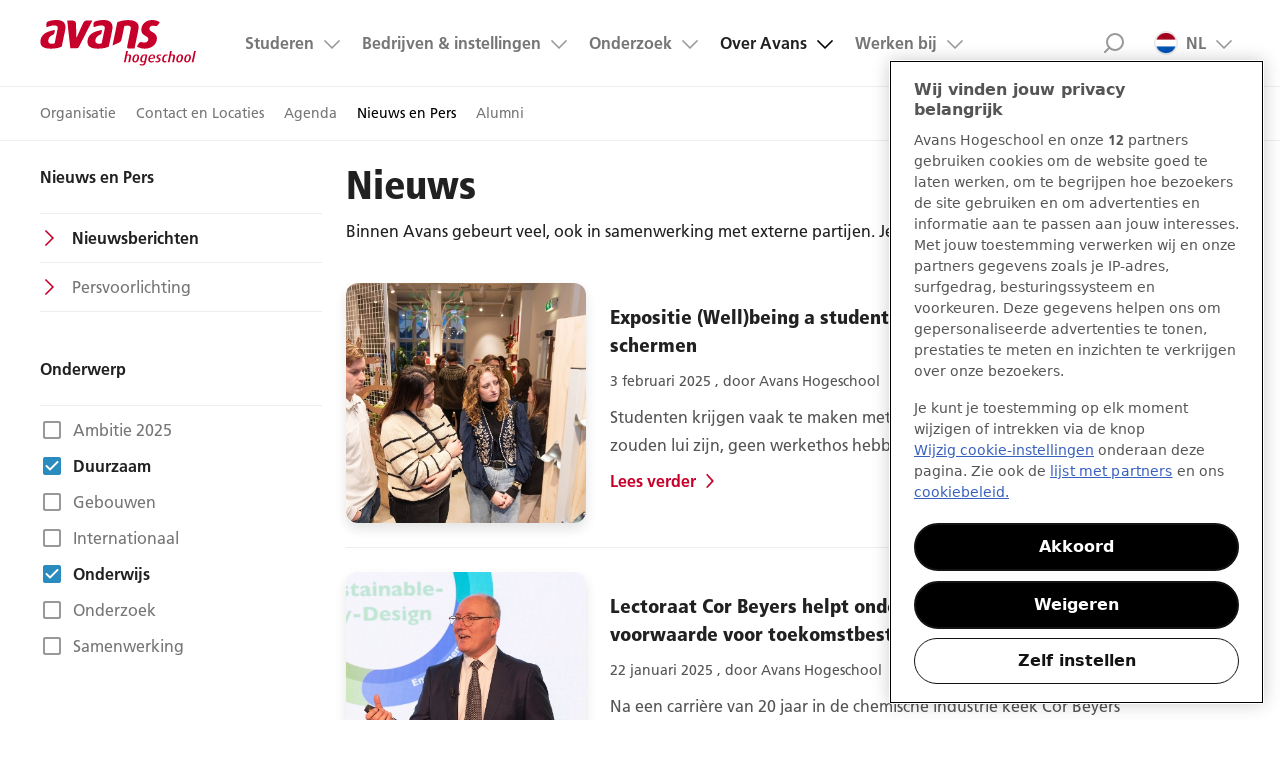

--- FILE ---
content_type: text/html;charset=UTF-8
request_url: https://www.avans.nl/over-avans/nieuws-en-pers/nieuwsberichten/TAG/ONDERWIJS/TAG/DUURZAAM?page=4
body_size: 12801
content:
<!DOCTYPE html>

<html class="" lang="nl">

<head>
    <!--- before gtm -->
    <!--- end before gtm -->
    <!-- Begin van toestemmingsmelding voor cookies voor avans.nl -->
    <script src="https://cdn.cookielaw.org/scripttemplates/otSDKStub.js" data-document-language="true" data-document-language="true" type="text/javascript" charset="UTF-8" data-domain-script="400cf7ef-1614-45f9-80df-6781763780d0" ></script>
    <script type="text/javascript">
        function OptanonWrapper() {}
    </script>
    <!-- Einde van toestemmingsmelding voor cookies voor avans.nl -->
<meta charset="utf-8">
<meta http-equiv="X-UA-Compatible" content="IE=edge">

<meta name="viewport" content="width=device-width, initial-scale=1">


<!-- Google Tag Manager -->
<script>
    window.dataLayer = window.dataLayer || [];

    (function (w, d, s, l, i) {
        w[l] = w[l] || [];
        w[l].push(
            {'gtm.start': new Date().getTime(), event: 'gtm.js'}
        );
        var f = d.getElementsByTagName(s)[0],
            j = d.createElement(s), dl = l != 'dataLayer' ? '&l=' + l : '';
        j.async = true;
        j.src =
            'https://www.googletagmanager.com/gtm.js?id=' + i + dl;
        f.parentNode.insertBefore(j, f);
    })
    (window, document, 'script', 'dataLayer', 'GTM-T5SL7CX');
</script>
<!-- End Google Tag Manager -->

<script src="/js/libs/jquery-3.7.1.min.js?v=5.3.0-181125-1101"></script>
<script src="/js/iframe-catcher.min.js?v=5.3.0-181125-1101"></script>
<script src="/js/popup-catcher.min.js?v=5.3.0-181125-1101"></script>

<!-- busy with fonts, might not work, so scripts placed up, so they continu working -->
<script>
    var addthis_config = {
        services_compact: 'twitter,facebook,linkedin'
    }
</script>

<script type="application/javascript">
    function share(url) {
        window.open(url + encodeURI(window.location));
    }

    function mailto() {
        document.location = "mailto:?subject=" + document.location;
    }
</script>

<script type="application/ld+json">
    {
        "@context": "http://schema.org", "@type": "WebSite",
        "url": "https://www.avans.nl", "potentialAction": {
        "@type": "SearchAction",
        "target": "https://www.avans.nl/zoeken?&q={search_term_string}",
        "query-input": "required name=search_term_string"
    }
    }

</script>

<script type="application/ld+json">
    { "@context" : "http://schema.org", "@type" : "Organization",
        "url" : "https://www.avans.nl", "brand" : "Avans",
        "logo" : "https://www.avans.nl/img/XL-Logo.svg", "address": {
        "@type": "PostalAddress", "postalCode": "4800 RA Breda", "addressCountry": "The Netherlands"
    },
        "contactPoint" : [
            { "@type" : "ContactPoint", "telephone" : "+31885257500", "email" : "info@avans.nl",
              "availableLanguage" : "NL", "contactType" : "customer service"
            } ] }

</script>

<link rel="preload" href='/fonts/FrutigerLTW05-45Light.woff2?v=5.3.0-181125-1101' as="font" crossorigin/>
<link rel="preload" href='/fonts/FrutigerLTW05-55Roman.woff2?v=5.3.0-181125-1101' as="font" crossorigin/>
<link rel="preload" href='/fonts/FrutigerLTW05-65Bold.woff2?v=5.3.0-181125-1101' as="font" crossorigin/>
<link rel="preload" href='/fonts/FrutigerLTW05-77BlackCond.woff2?v=5.3.0-181125-1101' as="font" crossorigin/>
<link rel="preload" href='/fonts/feather-icons.woff?v=5.3.0-181125-1101' as="font" crossorigin/>

<!-- <link rel="preload" href='/css/style.css?v=5.3.0-181125-1101' as="style"/> -->

<link rel="stylesheet" href="/css/style.css?v=5.3.0-181125-1101"/>

<!-- never cache patterns -->
<meta http-equiv="cache-control" content="max-age=0"/>
<meta http-equiv="cache-control" content="no-cache"/>
<meta http-equiv="expires" content="0"/>
<meta http-equiv="expires" content="Tue, 01 Jan 1980 1:00:00 GMT"/>
<meta http-equiv="pragma" content="no-cache"/>

<!-- <script src="/js/libs/modernizr.custom.js?v=5.3.0-181125-1101"></script> -->

<link rel="shortcut icon" href="/img/favicons/favicon.64.png">
<link rel="apple-touch-icon" href="/img/favicons/touch-icon.57.png">
<link rel="apple-touch-icon" sizes="72x72" href="/img/favicons/touch-icon.72.png">
<link rel="apple-touch-icon" sizes="114x114" href="/img/favicons/touch-icon.114.png">
<meta name="apple-mobile-web-app-capable" content="yes">
<title>Avans Hogeschool</title>
<meta prefix="og: http://ogp.me/ns#" property="og:title" content="Avans Hogeschool"/>
<meta name="keywords" content=""/>
<meta name="description" content=""/>
<meta prefix="og: http://ogp.me/ns#" property="og:description" content=""/>
<link rel="canonical" href="https://www.avans.nl/over-avans/nieuws-en-pers/nieuwsberichten"/>
<meta prefix="og: http://ogp.me/ns#" property="og:image" content="/binaries/_ht_1559917368831/content/gallery/nextweb/insta-16.jpg-bewerkte-lucht.jpg"/>
<meta prefix="og: http://ogp.me/ns#" property="twitter:image:src" content="/binaries/_ht_1559917368831/content/gallery/nextweb/insta-16.jpg-bewerkte-lucht.jpg"/>
<meta prefix="og: http://ogp.me/ns#" property="twitter:card" content="summary_large_image"/>
<meta prefix="og: http://ogp.me/ns#" name="twitter:domain" content="avans.nl"/>
</head>


<body>
<!-- Google Tag Manager (noscript) -->
<noscript>
    <iframe src="https://www.googletagmanager.com/ns.html?id=GTM-T5SL7CX"
            height="0" width="0" style="display:none;visibility:hidden">
    </iframe>
</noscript>
<!-- End Google Tag Manager (noscript) --><header class="page__header">
    <div class="top-bar layout-full-width-block">
        <!-- div to span the whole page -->
        <div class="top-bar__content">
            <a class="logo__img" href="/" style="background-image: url('/img/XL-Logo.svg')" alt="Avans hogeschool">Avans hogeschool</a>
            
            <div class="top-bar__container" id="search-id">
                <!-- div to contain the top nav and the logo -->
                <a class="skip-link nav-link" href="#nav-id">Menu</a>

                <a class="skip-link search-link" href="#search-id">Zoek</a>

                <nav class="nav" id="nav-id">
                    <a href="#skip-to-content" class="screen-reader-only">Ga naar content gedeelte</a>
                    <ul class="main-nav nav__list">
                        <li class="nav__item nav__item--top-level  nav__item--has-sub ">
                                    <a class="nav__link nav__link--top-level "
                                       href="/studeren">Studeren</a>
                                    <ul class="nav__sub nav__list">
      <li class="nav__item nav__item--sub">
                              <a class="nav__link nav__link--sub " href="/studeren/opleidingen">Opleidingen</a>
                           </li>
                        <li class="nav__item nav__item--sub">
                              <a class="nav__link nav__link--sub " href="/opleidingen/interessegebieden">Interessegebieden</a>
                           </li>
                        <li class="nav__item nav__item--sub">
                              <a class="nav__link nav__link--sub " href="/studeren/studiekeuze">Studiekeuze</a>
                           </li>
                        <li class="nav__item nav__item--sub">
                              <a class="nav__link nav__link--sub " href="/studeren/opleidingstypes">Opleidingstypes</a>
                           </li>
                        <li class="nav__item nav__item--sub">
                              <a class="nav__link nav__link--sub " href="/opleidingen/open-dagen">Open dagen</a>
                           </li>
                        <li class="nav__item nav__item--sub">
                              <a class="nav__link nav__link--sub " href="/studeren/praktische-zaken">Praktische zaken</a>
                           </li>
                        </ul>

</li>
                            <li class="nav__item nav__item--top-level  nav__item--has-sub ">
                                    <a class="nav__link nav__link--top-level "
                                       href="/bedrijven-en-instellingen">Bedrijven &amp; instellingen</a>
                                    <ul class="nav__sub nav__list">
      <li class="nav__item nav__item--sub">
                              <a class="nav__link nav__link--sub " href="/bedrijven-en-instellingen/stages-en-opdrachten">Stages en opdrachten</a>
                           </li>
                        <li class="nav__item nav__item--sub">
                              <a class="nav__link nav__link--sub " href="/bedrijven-en-instellingen/opdrachten-bedrijfsleven">Opdracht vanuit het bedrijfsleven</a>
                           </li>
                        <li class="nav__item nav__item--sub">
                              <a class="nav__link nav__link--sub " href="/bedrijven-en-instellingen/samenwerken-in-de-regio">Samenwerken in de regio</a>
                           </li>
                        <li class="nav__item nav__item--sub">
                              <a class="nav__link nav__link--sub " href="/bedrijven-en-instellingen/scholing-medewerkers">Scholing medewerkers</a>
                           </li>
                        </ul>

</li>
                            <li class="nav__item nav__item--top-level  nav__item--has-sub ">
                                    <a class="nav__link nav__link--top-level "
                                       href="/onderzoek">Onderzoek</a>
                                    <ul class="nav__sub nav__list">
      <li class="nav__item nav__item--sub">
                              <a class="nav__link nav__link--sub " href="/onderzoek/expertisecentra/brede-welvaart-en-nieuw-ondernemerschap">Brede Welvaart en Nieuw Ondernemerschap</a>
                           </li>
                        <li class="nav__item nav__item--sub">
                              <a class="nav__link nav__link--sub " href="/onderzoek/expertisecentra/mnext">Materialen en Energietransitie</a>
                           </li>
                        <li class="nav__item nav__item--sub">
                              <a class="nav__link nav__link--sub " href="/onderzoek/expertisecentra/perspectief-in-gezondheid">Perspectief in Gezondheid</a>
                           </li>
                        <li class="nav__item nav__item--sub">
                              <a class="nav__link nav__link--sub " href="/onderzoek/expertisecentra/veiligheid-en-veerkracht">Veiligheid en Veerkracht</a>
                           </li>
                        <li class="nav__item nav__item--sub">
                              <a class="nav__link nav__link--sub " href="/onderzoek/expertisecentra/art-design-and-technology">Art, Design and Technology</a>
                           </li>
                        <li class="nav__item nav__item--sub">
                              <a class="nav__link nav__link--sub " href="/onderzoek/expertisecentra/future-proof-education">Future-Proof Education</a>
                           </li>
                        <li class="nav__item nav__item--sub">
                              <a class="nav__link nav__link--sub " href="/onderzoek/projecten">Projecten</a>
                           </li>
                        </ul>

</li>
                            <li class="nav__item nav__item--top-level  nav__item--has-sub nav__sub--opened">
                                    <a class="nav__link nav__link--top-level nav__link--active"
                                       href="/over-avans">Over Avans</a>
                                    <ul class="nav__sub nav__list">
      <li class="nav__item nav__item--sub">
                              <a class="nav__link nav__link--sub " href="/over-avans/organisatie">Organisatie</a>
                           </li>
                        <li class="nav__item nav__item--sub">
                              <a class="nav__link nav__link--sub " href="/over-avans/contact-en-locaties">Contact en Locaties</a>
                           </li>
                        <li class="nav__item nav__item--sub">
                              <a class="nav__link nav__link--sub " href="/over-avans/agenda">Agenda</a>
                           </li>
                        <li class="nav__item nav__item--sub">
                              <a class="nav__link nav__link--sub nav__link--active" href="/over-avans/nieuws-en-pers/nieuwsberichten">Nieuws en Pers</a>
                           </li>
                        <li class="nav__item nav__item--sub">
                              <a class="nav__link nav__link--sub " href="/over-avans/alumni">Alumni</a>
                           </li>
                        </ul>

</li>
                            <li class="nav__item nav__item--top-level  nav__item--has-sub ">
                                    <a class="nav__link nav__link--top-level "
                                       href="/werken-bij-avans">Werken bij</a>
                                    <ul class="nav__sub nav__list">
      <li class="nav__item nav__item--sub">
                              <a class="nav__link nav__link--sub " href="/werken-bij-avans/vacatures">Alle vacatures</a>
                           </li>
                        <li class="nav__item nav__item--sub">
                              <a class="nav__link nav__link--sub " href="/werken-bij-avans/vakgebieden">Vakgebieden</a>
                           </li>
                        <li class="nav__item nav__item--sub">
                              <a class="nav__link nav__link--sub " href="/werken-bij-avans/verhalen-medewerkers">Onze verhalen</a>
                           </li>
                        <li class="nav__item nav__item--sub">
                              <a class="nav__link nav__link--sub " href="/werken-bij-avans/ontdek-avans">Ontdek Avans</a>
                           </li>
                        <li class="nav__item nav__item--sub">
                              <a class="nav__link nav__link--sub " href="/werken-bij-avans/kandidatenportaal">Kandidatenportaal</a>
                           </li>
                        </ul>

</li>
                            <li class="nav__item nav__item--top-level  nav__item--has-sub nav__item--taalswitch">
                                    <a class="nav__link nav__link--top-level "
                                       href="#">NL<img class="nav__item-flag" src="/img/flag-nl.png" width="16" height="12" alt="NL vlag"/>
                                        </a>
                                    <ul class="nav__sub nav__list">
      <li class="nav__item nav__item--sub">
                              <a class="nav__link nav__link--sub " href="https://www.avans.nl/international">International<img class="nav__item-flag" src="/img/flag-international.png" width="16" height="12" alt=""/>
                                 </a>
                           </li>
                        </ul>

</li>
                            </ul>
                    <a href="#" class="skip-link close-icon">Sluit menu</a>
                    <!-- / util nav -->
                    <div class="links__list-block" data-widget-type="discover-us-widget" data-widget-title="Direct naar" data-widget-has-image="false">
    <h4 class="links__header">Direct naar</h4>
    <div class="discover__items">
        </div>
</div></nav>
                <form class="top-search" class="inline-search" action="/zoeken" method="POST" autocomplete="off">
                    <div class="top-search__container">
                        <label for="txtSearch"
                               class="visuallyhidden">Zoeken</label>
                        <input id="txtSearch" name="q" class="input input--search top-search__input" type="search"
                               placeholder="Zoeken..."
                               required="required"/>
                        <button type="submit" class="top-search__button">Search</button>
                        <a href="#" class="skip-link close-icon">Close search</a>
                    </div>
                    <div class="inline-search-result"></div>
                </form>
                <!-- / of top nav -->
            </div>
            <!-- /  of logo -->
        </div>
        <!-- / nav/logo div -->
    </div>
    <!-- / contain div -->
</header>

<div class="layout-full-width-block submenu">
    <div class="layout-full-width-block__content">
        <ul class="submenu__list">

            <li class="submenu__item">
                                    <a href="/over-avans/organisatie" 
                                       class="submenu__link ">Organisatie</a>
                                </li>
                            <li class="submenu__item">
                                    <a href="/over-avans/contact-en-locaties" 
                                       class="submenu__link ">Contact en Locaties</a>
                                </li>
                            <li class="submenu__item">
                                    <a href="/over-avans/agenda" 
                                       class="submenu__link ">Agenda</a>
                                </li>
                            <li class="submenu__item">
                                    <a href="/over-avans/nieuws-en-pers/nieuwsberichten" 
                                       class="submenu__link submenu__link--active">Nieuws en Pers</a>
                                </li>
                            <li class="submenu__item">
                                    <a href="/over-avans/alumni" 
                                       class="submenu__link ">Alumni</a>
                                </li>
                            </ul>
    </div>
</div>
<div id="skip-to-content">
    <!-- Main -->
<main class="layout-full-width-block main-content layout-full-width-block--simple-content-page">
    <div class="layout-full-width-block__content content-page-simple">
        <!-- Skip the first level -->
        <!-- Skip the first level -->
        <!-- Skip the first level -->
        <!-- Skip the first level -->
        <!-- Skip the second level -->
                <!-- Skip the second level -->
                <!-- Skip the second level -->
                <!-- Skip the second level -->
                <nav id="page-menu" class="page-menu content-page__menu">
                        <!-- currentpageName fallback -->
                        <a href="#page-menu" class="skip-link nav-link">Nieuwsberichten</a>

                        <div class="page-menu__container">
                            <ul class="page-menu__list">
                                <li class="parent-item">
                                    <h5 class="skip-link nav-link">
                                        <a href="/over-avans/nieuws-en-pers/nieuwsberichten">Nieuws en Pers</a>
                                    </h5>
                                </li>

                                <!-- Fix labels -->
                                    <!-- Visibility -->
                                    <!-- Determine link -->
                                        <!-- UL style fix -->
                                        <li class="page-menu__item">
                                                    <a class="page-menu__link page-menu__link--active"
                                                       href="/over-avans/nieuws-en-pers/nieuwsberichten">Nieuwsberichten</a>
                                                </li>
                                            <!-- Fix labels -->
                                    <!-- Visibility -->
                                    <!-- Determine link -->
                                        <!-- UL style fix -->
                                        <li class="page-menu__item">
                                                    <a class="page-menu__link"
                                                       href="/over-avans/nieuws-en-pers/contact-persvoorlichter">Persvoorlichting</a>
                                                </li>
                                            </ul>
                            <a href="#" class="skip-link close-icon">Verberg het menu</a>
                        </div>
                    </nav>

                <!-- Skip the second level -->
                <!-- Skip the first level -->
        <!-- Skip the first level -->
        <!-- Skip the first level -->
        <div class="page-menu content-page__menu_facnav">
    <ul class="page-menu__list" style="width: 100%;">
                    <li class="parent-item">
                        <h5 class="skip-link nav-link">Onderwerp</h5>
                    </li>
                    <ul class="nav nav-tree checkboxed accordion">
    <li>
                                        <a href="/over-avans/nieuws-en-pers/nieuwsberichten/TAG/ONDERWIJS/TAG/DUURZAAM/TAG/AMBITIE_2025?page=4">Ambitie 2025</a>
                                    </li>
                                <li>
                            <a class="active delete" href="/over-avans/nieuws-en-pers/nieuwsberichten/TAG/ONDERWIJS?page=4">Duurzaam</a>
                        </li>
                    <li>
                                        <a href="/over-avans/nieuws-en-pers/nieuwsberichten/TAG/ONDERWIJS/TAG/DUURZAAM/TAG/GEBOUWEN?page=4">Gebouwen</a>
                                    </li>
                                <li>
                                        <a href="/over-avans/nieuws-en-pers/nieuwsberichten/TAG/ONDERWIJS/TAG/DUURZAAM/TAG/INTERNATIONAAL?page=4">Internationaal</a>
                                    </li>
                                <li>
                            <a class="active delete" href="/over-avans/nieuws-en-pers/nieuwsberichten/TAG/DUURZAAM?page=4">Onderwijs</a>
                        </li>
                    <li>
                                        <a href="/over-avans/nieuws-en-pers/nieuwsberichten/TAG/ONDERWIJS/TAG/DUURZAAM/TAG/ONDERZOEK?page=4">Onderzoek</a>
                                    </li>
                                <li>
                                        <a href="/over-avans/nieuws-en-pers/nieuwsberichten/TAG/ONDERWIJS/TAG/DUURZAAM/TAG/SAMENWERKING?page=4">Samenwerking</a>
                                    </li>
                                </ul>
</ul>

            </div>

<article class="main-content simple-content-page__content hasSticky--noHeader">
        <!-- Bean may not have property title -->
            <!-- [AB] Lijst artikelen 2CP -->
        <?xml version="1.0" encoding="UTF-8" ?>
<div class="introduction">
    
<section class="vacancy--content" 
            data-widget-type="title-text-widget" 
            data-widget-title="Nieuws" 
            data-widget-has-image="false">
                <div class="container padded flex-y">
                    <h1>Nieuws</h1>
                    <p>Binnen Avans gebeurt veel, ook in samenwerking met externe partijen. Je vindt hier alles over&nbsp;in ons&nbsp;nieuwsoverzicht.</p></div>
            </section>
        </div>
<section class="resultpage__content">
    <ul class="result__list result__list--news">
        <li class="result-block">
    <div class="result-block__link">
        <div class="result-block__image-container">
                <div class="result-block__image-hover-overlay">
                    <img alt="Expositie (Well)being a student: studententijd achter de schermen" class="result-block__image mobile-only lazy" data-src="/binaries/_ht_1738581371384/ultrawideXL1/content/gallery/nextweb/nieuws/2025/02/wellbeingastudent-03.jpg"/>
                            <img alt="Expositie (Well)being a student: studententijd achter de schermen" class="result-block__image desktop-only lazy" data-src="/binaries/_ht_1738581371384/squareS1/content/gallery/nextweb/nieuws/2025/02/wellbeingastudent-03.jpg"/>
                        </div>
            </div>
        <div class="result-block__content-container">
            <div><h4 class="result-block__header">Expositie (Well)being a student: studententijd achter de schermen</h4>
                <p class="result-block__date-author">
                        <time datetime="2025-02-03T08:21+0100" class="updated">3 februari 2025</time>
                        <span>, door&nbsp;Avans Hogeschool</span></p>
                <div class="result-block__content">
                    <p>Studenten krijgen vaak te maken met hardnekkige vooroordelen. Ze zouden lui zijn, geen werkethos hebben en alleen maar op hun telefoon kijken. Ook leeft het idee dat hun leven draait om feesten en zorgeloosheid. Maar de werkelijkheid is anders.</p>
                        </div>
                <a data-widget-int-elmt="text-link" href="/over-avans/nieuws-en-pers/nieuwsberichten/detail/2025/02/expositie-wellbeing-a-student-studententijd-achter-de-schermen"  class="result-block__link-more">Lees verder</a>
                    </div>
            </div>
        </div>
</li>
<li class="result-block">
    <div class="result-block__link">
        <div class="result-block__image-container">
                <div class="result-block__image-hover-overlay">
                    <img alt="Lectoraat Cor Beyers helpt ondernemers: &#039;Innovatie voorwaarde voor toekomstbestendigheid&#039;" class="result-block__image mobile-only lazy" data-src="/binaries/_ht_1737565156916/ultrawideXL1/content/gallery/nextweb/onderzoek-nieuw/brede-welvaart-en-nieuw-ondernemerschap/cor-beyers.jpg"/>
                            <img alt="Lectoraat Cor Beyers helpt ondernemers: &#039;Innovatie voorwaarde voor toekomstbestendigheid&#039;" class="result-block__image desktop-only lazy" data-src="/binaries/_ht_1737564908241/squareS1/content/gallery/nextweb/onderzoek-nieuw/brede-welvaart-en-nieuw-ondernemerschap/cor-beyers.jpg"/>
                        </div>
            </div>
        <div class="result-block__content-container">
            <div><h4 class="result-block__header">Lectoraat Cor Beyers helpt ondernemers: &#039;Innovatie voorwaarde voor toekomstbestendigheid&#039;</h4>
                <p class="result-block__date-author">
                        <time datetime="2025-01-22T10:15+0100" class="updated">22 januari 2025</time>
                        <span>, door&nbsp;Avans Hogeschool</span></p>
                <div class="result-block__content">
                    <p>Na een carrière van 20 jaar in de chemische industrie keek Cor Beyers kritisch in de spiegel: blijf ik in mijn commerciële bubbel of ga ik mijn ervaring inzetten voor een betere wereld?</p>
                        </div>
                <a data-widget-int-elmt="text-link" href="/over-avans/nieuws-en-pers/nieuwsberichten/detail/2025/01/lectoraat-cor-beyers-helpt-ondernemers"  class="result-block__link-more">Lees verder</a>
                    </div>
            </div>
        </div>
</li>
<li class="result-block">
    <div class="result-block__link">
        <div class="result-block__image-container">
                <div class="result-block__image-hover-overlay">
                    <img alt="Avans onderzoekt: hoe krijg je de Grote Kerk van het gas af?" class="result-block__image mobile-only lazy" data-src="/binaries/_ht_1732012381114/ultrawideXL1/content/gallery/nextweb/nieuws/2024/11/mnext-grotekerk.jpg"/>
                            <img alt="Avans onderzoekt: hoe krijg je de Grote Kerk van het gas af?" class="result-block__image desktop-only lazy" data-src="/binaries/_ht_1731873730150/squareS1/content/gallery/nextweb/nieuws/2024/11/mnext-grotekerk.jpg"/>
                        </div>
            </div>
        <div class="result-block__content-container">
            <div><h4 class="result-block__header">Avans onderzoekt: hoe krijg je de Grote Kerk van het gas af?</h4>
                <p class="result-block__date-author">
                        <time datetime="2024-11-19T11:30+0100" class="updated">19 november 2024</time>
                        <span>, door&nbsp;Avans Hogeschool</span></p>
                <div class="result-block__content">
                    <p>Hét icoon van Breda is adembenemend mooi en vormt het hart van de stad. Maar energiezuinig? Dat is de Grote Kerk niet bepaald. Daar komt verandering in als het aan onderzoekers, docenten en studenten van Avans Hogeschool ligt. Een mooie uitdaging: “Je moet denken: wat kan er wél?”</p>
                        </div>
                <a data-widget-int-elmt="text-link" href="/over-avans/nieuws-en-pers/nieuwsberichten/detail/2024/11/avans-onderzoekt-hoe-krijg-je-de-grote-kerk-van-het-gas-af"  class="result-block__link-more">Lees verder</a>
                    </div>
            </div>
        </div>
</li>
<li class="result-block">
    <div class="result-block__link">
        <div class="result-block__image-container">
                <div class="result-block__image-hover-overlay">
                    <img alt="Lector Ingrid Janssen: ‘Geef kwetsbare mensen prioriteit bij verduurzaming’" class="result-block__image mobile-only lazy" data-src="/binaries/_ht_1731668765375/ultrawideXL1/content/gallery/nextweb/nieuws/2024/11/lr_lectorale-rede-ingrid-janssen-3.jpg"/>
                            <img alt="Lector Ingrid Janssen: ‘Geef kwetsbare mensen prioriteit bij verduurzaming’" class="result-block__image desktop-only lazy" data-src="/binaries/_ht_1731669469047/squareS1/content/gallery/nextweb/nieuws/2024/11/lr_lectorale-rede-ingrid-janssen-3.jpg"/>
                        </div>
            </div>
        <div class="result-block__content-container">
            <div><h4 class="result-block__header">Lector Ingrid Janssen: ‘Geef kwetsbare mensen prioriteit bij verduurzaming’</h4>
                <p class="result-block__date-author">
                        <time datetime="2024-11-14T11:53+0100" class="updated">14 november 2024</time>
                        <span>, door&nbsp;Avans Hogeschool</span></p>
                <div class="result-block__content">
                    <p>Hoe bouwen we aan een duurzame leefomgeving voor iedereen? En dus niet alleen voor de ‘happy few’ die het kunnen betalen of de ‘believers’ die erin geloven? Het is de centrale vraag in de lectorale rede van Ingrid Janssen, lector Duurzaam Gebouwde Omgeving bij Avans.</p>
                        </div>
                <a data-widget-int-elmt="text-link" href="/over-avans/nieuws-en-pers/nieuwsberichten/detail/2024/11/lector-ingrid-janssen-geef-kwetsbare-mensen-prioriteit-bij-verduurzaming"  class="result-block__link-more">Lees verder</a>
                    </div>
            </div>
        </div>
</li>
<li class="result-block">
    <div class="result-block__link">
        <div class="result-block__image-container">
                <div class="result-block__image-hover-overlay">
                    <img alt="Avans en Fontys bundelen krachten voor duurzame toekomst" class="result-block__image mobile-only lazy" data-src="/binaries/_ht_1731493014647/ultrawideXL1/content/gallery/nextweb/nieuws/2024/11/master-sustainability-transitions.jpg"/>
                            <img alt="Avans en Fontys bundelen krachten voor duurzame toekomst" class="result-block__image desktop-only lazy" data-src="/binaries/_ht_1731493014647/squareS1/content/gallery/nextweb/nieuws/2024/11/master-sustainability-transitions.jpg"/>
                        </div>
            </div>
        <div class="result-block__content-container">
            <div><h4 class="result-block__header">Avans en Fontys bundelen krachten voor duurzame toekomst</h4>
                <p class="result-block__date-author">
                        <time datetime="2024-11-13T11:08+0100" class="updated">13 november 2024</time>
                        <span>, door&nbsp;Avans Hogeschool</span></p>
                <div class="result-block__content">
                    <p>Avans Hogeschool en Fontys Hogeschool hebben het voornemen om in 2026 samen de hbo-master Sustainability Transitions te lanceren. Deze nieuwe opleiding wordt ontwikkeld vanuit een landelijk samenwerkingsverband van hogescholen. Recent heeft het ministerie van Onderwijs, Cultuur en Wetenschap (OCW) ingestemd met de bekostiging van de nieuwe master.</p>
                        </div>
                <a data-widget-int-elmt="text-link" href="/over-avans/nieuws-en-pers/nieuwsberichten/detail/2024/11/nieuwe-hbo-master-sustainability-transitions"  class="result-block__link-more">Lees verder</a>
                    </div>
            </div>
        </div>
</li></ul>
</section>

<footer class="resultpage__footer">
        <h5>
            16 - 20 &nbspvan&nbsp45 berichten</h5>
        <div class="pagination">

                <a href="/over-avans/nieuws-en-pers/nieuwsberichten/TAG/ONDERWIJS/TAG/DUURZAAM?page=3" class="pagination__link pagination__link--previous">
                        Vorige
                    </a>
                <ol class="pagination__list">
                    <li class="pagination__item">
                            <a href="/over-avans/nieuws-en-pers/nieuwsberichten/TAG/ONDERWIJS/TAG/DUURZAAM?page=2"
                               class="pagination__link  ">
                                    2</a></li>
                    <li class="pagination__item">
                            <a href="/over-avans/nieuws-en-pers/nieuwsberichten/TAG/ONDERWIJS/TAG/DUURZAAM?page=3"
                               class="pagination__link  ">
                                    3</a></li>
                    <li class="pagination__item">
                            <a href="/over-avans/nieuws-en-pers/nieuwsberichten/TAG/ONDERWIJS/TAG/DUURZAAM?page=4"
                               class="pagination__link  pagination__link--active">
                                    4</a></li>
                    <li class="pagination__item">
                            <a href="/over-avans/nieuws-en-pers/nieuwsberichten/TAG/ONDERWIJS/TAG/DUURZAAM?page=5"
                               class="pagination__link  ">
                                    5</a></li>
                    <li class="pagination__item">
                            <a href="/over-avans/nieuws-en-pers/nieuwsberichten/TAG/ONDERWIJS/TAG/DUURZAAM?page=6"
                               class="pagination__link  ">
                                    6</a></li>
                    </ol>
                <a href="/over-avans/nieuws-en-pers/nieuwsberichten/TAG/ONDERWIJS/TAG/DUURZAAM?page=5" class="pagination__link pagination__link--next">
                        Volgende
                    </a>
                </div>
        </footer>
</article>
    </div>
</main></div>

<footer class="page-footer ">
    <div class="layout-full-width-block__content page-footer__content">
        <div class="footer-links">
            <div class="links__list-block" data-widget-type="discover-us-widget" data-widget-title="Direct naar" data-widget-has-image="false">
    <h4 class="links__header">Direct naar</h4>
    <div class="discover__items">
        
    <div>
                <span>
                

        <nav id="page-menu" >
            <ul>
                            <li ><a href="/studeren/opleidingen">Opleidingen</a></li>
                            <li ><a href="/opleidingen/open-dagen">Open dagen</a></li>
                            <li ><a href="/werken-bij-avans/vacatures">Vacatures</a></li>
                            <li ><a href="https://avans.sharepoint.com/">Avans Intranet</a></li>
                            <li ><a href="/over-avans/contact-en-locaties">Contact</a></li>
            </ul>
        </nav>

                </span>
    </div>
</div>
</div><script type="application/javascript">
    function share(url) {
        window.open(url + encodeURIComponent(window.location));
    }

    function mailto() {
        document.location = "mailto:?subject=" + encodeURIComponent(document.location);
    }
</script>

<div class="links__list-block"
     data-widget-type="share-us-widget"
     data-widget-title="Deel deze pagina"
     data-widget-has-image="false">
    <h4 class="links__header">Deel deze pagina</h4>
    <ul class="links__list links__list--share">
        <li class="footer-link__item footer-link__item--icon footer-link__item--follow footer-link__item--share footer-link__item--twitter">
            <a data-widget-int-elmt="social-icon-link"
               href="https://twitter.com/intent/tweet?url=https://www.avans.nl/over-avans/nieuws-en-pers/nieuwsberichten/TAG/ONDERWIJS/TAG/DUURZAAM"
               target="_blank" rel="noreferrer"
               class="footer-link__link footer-link__link--icon footer-link__link--twitter"
               title="Deel op Twitter">
                <svg width="300" height="300" viewBox="0 0 300 300" version="1.1" xmlns="http://www.w3.org/2000/svg">
    <path fill="currentColor" d="M178.57 127.15 290.27 0h-26.46l-97.03 110.38L89.34 0H0l117.13 166.93L0 300.25h26.46l102.4-116.59 81.8 116.59h89.34M36.01 19.54H76.66l187.13 262.13h-40.66"/>
</svg><span class="visually-hidden">Deel op Twitter</span>
            </a>
        </li>
        <li class="footer-link__item footer-link__item--icon footer-link__item--follow footer-link__item--share footer-link__item--facebook">
            <a data-widget-int-elmt="social-icon-link"
               href="https://www.facebook.com/sharer/sharer.php?u=https://www.avans.nl/over-avans/nieuws-en-pers/nieuwsberichten/TAG/ONDERWIJS/TAG/DUURZAAM"
               target="_blank" rel="noreferrer"
               class="footer-link__link footer-link__link--icon footer-link__link--facebook"
               title="Deel op Facebook">
                <svg width="40px" height="40px" viewBox="0 0 40 40" version="1.1" xmlns="http://www.w3.org/2000/svg" xmlns:xlink="http://www.w3.org/1999/xlink">
    <g id="Symbols" stroke="none" stroke-width="1" fill="none" fill-rule="evenodd">
        <g id="Footer-XL" transform="translate(-1170.000000, -68.000000)">
            <g id="Icon-SocialChannel-Facebook" transform="translate(1170.000000, 68.000000)">
                <path fill="currentColor" d="M25.3846164,10.1442296 L25.3846164,13.3173056 L23.4975966,13.3173056 C22.8084897,13.3173056 22.3437516,13.4615352 22.1033662,13.7499998 C21.8629808,14.0384618 21.7427881,14.4711506 21.7427881,15.0480772 L21.7427881,17.319712 L25.2644237,17.319712 L24.795674,20.8774029 L21.7427881,20.8774029 L21.7427881,30 L18.0649044,30 L18.0649044,20.8774029 L15,20.8774029 L15,17.319712 L18.0649044,17.319712 L18.0649044,14.6995176 C18.0649044,13.209126 18.481566,12.0532886 19.3149052,11.2319705 C20.1482418,10.4106523 21.2580057,10 22.644232,10 C23.822122,10 24.7355736,10.0480765 25.3846164,10.1442296 Z" id="Page-1" fill="#999999"></path>
            </g>
        </g>
    </g>
  </svg><span class="visually-hidden">Deel op Facebook</span>
            </a>
        </li>
        <li class="footer-link__item footer-link__item--icon footer-link__item--follow footer-link__item--share footer-link__item--linkedin">
            <a data-widget-int-elmt="social-icon-link"
               href="javascript:share('https://www.linkedin.com/shareArticle?mini=true&title=&url=');"
               class="footer-link__link footer-link__link--icon footer-link__link--linkedin"
               title="Deel op LinkedIn">
                <svg width="40px" height="40px" viewBox="0 0 40 40" version="1.1" xmlns="http://www.w3.org/2000/svg" xmlns:xlink="http://www.w3.org/1999/xlink">
    <g id="Symbols" stroke="none" stroke-width="1" fill="none" fill-rule="evenodd">
        <g id="Footer-XL" transform="translate(-1420.000000, -68.000000)">
            <g id="Icon-SocialChannel-LinkedIn" transform="translate(1420.000000, 68.000000)">
                <path d="M14.5442716,15.2109365 L14.5442716,28.1145817 L10.2473958,28.1145817 L10.2473958,15.2109365 L14.5442716,15.2109365 Z M14.8177091,11.22656 C14.8263891,11.8602437 14.6072074,12.3897528 14.1601553,12.815102 C13.7131062,13.2404512 13.1250041,13.4531228 12.3958334,13.4531228 L12.3697916,13.4531228 C11.6579826,13.4531228 11.0850717,13.2404512 10.6510417,12.815102 C10.2170117,12.3897528 10,11.8602437 10,11.22656 C10,10.5841962 10.2235221,10.0525171 10.6705729,9.6315079 C11.1176238,9.21049875 11.7013853,9 12.4218748,9 C13.1423641,9 13.7196162,9.21049875 14.1536453,9.6315079 C14.5876745,10.0525171 14.8090291,10.5841962 14.8177091,11.22656 Z M30,20.7187493 L30,28.1145817 L25.7161459,28.1145817 L25.7161459,21.2135414 C25.7161459,20.3020773 25.5403672,19.5881094 25.1888009,19.0716144 C24.8372376,18.5551165 24.2881985,18.2968748 23.541666,18.2968748 C22.9947881,18.2968748 22.5368947,18.4466106 22.1679685,18.746091 C21.7990423,19.0455744 21.5234377,19.4166619 21.341146,19.8593739 C21.2456602,20.1197914 21.1979173,20.4713518 21.1979173,20.914061 L21.1979173,28.1145817 L16.9140632,28.1145817 C16.9314232,24.6510226 16.9401032,21.842891 16.9401032,19.6901023 C16.9401032,17.5373136 16.9357632,16.2526036 16.9270832,15.8359374 L16.9140632,15.2109365 L21.1979173,15.2109365 L21.1979173,17.0859361 L21.1718744,17.0859361 C21.345486,16.8081557 21.5234377,16.565104 21.7057293,16.3567694 C21.888021,16.1484349 22.1332456,15.9227432 22.441406,15.6796857 C22.7495664,15.4366282 23.1271668,15.2478295 23.5742189,15.1132807 C24.021268,14.978732 24.5182272,14.9114561 25.0651051,14.9114561 C26.5494872,14.9114561 27.7430513,15.4040724 28.6458325,16.3893223 C29.5486138,17.3745694 30,18.8176981 30,20.7187493 Z" id="Page-1" fill="currentColor"></path>
            </g>
        </g>
    </g>
</svg><span class="visually-hidden">Deel op LinkedIn</span>
            </a>
        </li>
        <li class="footer-link__item footer-link__item--icon footer-link__item--follow footer-link__item--share footer-link__item--mail">
            <a data-widget-int-elmt="email-link"
               href="javascript:mailto()"
               class="footer-link__link footer-link__link--icon footer-link__link--mail"
               title="Deel via Mail">
                <svg width="21px" height="16px" viewBox="0 0 21 16" version="1.1" xmlns="http://www.w3.org/2000/svg" xmlns:xlink="http://www.w3.org/1999/xlink">
    <g id="mail-co" stroke="none" stroke-width="1" fill="none" fill-rule="evenodd">
        <g id="mail" stroke="currentColor" stroke-width="2">
            <rect id="Rectangle" x="1" y="1" width="19" height="14" rx="2"></rect>
            <polyline id="Path-2" points="1 1 10.5620969 10 20 1"></polyline>
            <path d="M1,15 L8,8" id="Path-3"></path>
            <path d="M13,8 L19,14" id="Path-4"></path>
        </g>
    </g>
</svg><span class="visually-hidden">Deel via Mail</span>
            </a>
        </li>
        <li class="footer-link__item footer-link__item--icon footer-link__item--follow footer-link__item--share footer-link__item--whatsapp">
                <a data-widget-int-elmt="social-icon-link"
                   href="https://api.whatsapp.com/send?text=https://www.avans.nl/over-avans/nieuws-en-pers/nieuwsberichten/TAG/ONDERWIJS/TAG/DUURZAAM"
                   data-action="share/whatsapp/share"
                   target="_blank"
                   class="footer-link__link footer-link__link--icon footer-link__link--whatsapp"
                   title="Deel op Whatsapp">
                    <svg xmlns="http://www.w3.org/2000/svg"
    width="24"
    height="24"
    viewBox="0 0 24 24">
    <path fill="currentColor"
        d="M.057 24l1.687-6.163c-1.041-1.804-1.588-3.849-1.587-5.946.003-6.556 5.338-11.891 11.893-11.891 3.181.001 6.167 1.24 8.413 3.488 2.245 2.248 3.481 5.236 3.48 8.414-.003 6.557-5.338 11.892-11.893 11.892-1.99-.001-3.951-.5-5.688-1.448l-6.305 1.654zm6.597-3.807c1.676.995 3.276 1.591 5.392 1.592 5.448 0 9.886-4.434 9.889-9.885.002-5.462-4.415-9.89-9.881-9.892-5.452 0-9.887 4.434-9.889 9.884-.001 2.225.651 3.891 1.746 5.634l-.999 3.648 3.742-.981zm11.387-5.464c-.074-.124-.272-.198-.57-.347-.297-.149-1.758-.868-2.031-.967-.272-.099-.47-.149-.669.149-.198.297-.768.967-.941 1.165-.173.198-.347.223-.644.074-.297-.149-1.255-.462-2.39-1.475-.883-.788-1.48-1.761-1.653-2.059-.173-.297-.018-.458.13-.606.134-.133.297-.347.446-.521.151-.172.2-.296.3-.495.099-.198.05-.372-.025-.521-.075-.148-.669-1.611-.916-2.206-.242-.579-.487-.501-.669-.51l-.57-.01c-.198 0-.52.074-.792.372s-1.04 1.016-1.04 2.479 1.065 2.876 1.213 3.074c.149.198 2.095 3.2 5.076 4.487.709.306 1.263.489 1.694.626.712.226 1.36.194 1.872.118.571-.085 1.758-.719 2.006-1.413.248-.695.248-1.29.173-1.414z"
    />
</svg><span class="visually-hidden">Deel op Whatsapp</span>
                </a>
            </li>
        </ul>
</div>
<div class="links__list-block"
     data-widget-type="follow-us-widget"
     data-widget-title="Volg Avans op sociale media"
     data-widget-has-image="false">
    <h4 class="links__header">Volg Avans op sociale media</h4>
    <ul class="links__list links__list--follow">
        <li class="footer-link__item footer-link__item--icon footer-link__item--follow">
                <a data-widget-int-elmt="social-icon-link"
                   href="https://www.facebook.com/avans"
                   target="_blank" rel="noreferrer"
                   class="footer-link__link footer-link__link--icon footer-link__link--facebook"
                   title="Volgen op Facebook">
                    <svg width="40px" height="40px" viewBox="0 0 40 40" version="1.1" xmlns="http://www.w3.org/2000/svg" xmlns:xlink="http://www.w3.org/1999/xlink">
    <g id="Symbols" stroke="none" stroke-width="1" fill="none" fill-rule="evenodd">
        <g id="Footer-XL" transform="translate(-1170.000000, -68.000000)">
            <g id="Icon-SocialChannel-Facebook" transform="translate(1170.000000, 68.000000)">
                <path fill="currentColor" d="M25.3846164,10.1442296 L25.3846164,13.3173056 L23.4975966,13.3173056 C22.8084897,13.3173056 22.3437516,13.4615352 22.1033662,13.7499998 C21.8629808,14.0384618 21.7427881,14.4711506 21.7427881,15.0480772 L21.7427881,17.319712 L25.2644237,17.319712 L24.795674,20.8774029 L21.7427881,20.8774029 L21.7427881,30 L18.0649044,30 L18.0649044,20.8774029 L15,20.8774029 L15,17.319712 L18.0649044,17.319712 L18.0649044,14.6995176 C18.0649044,13.209126 18.481566,12.0532886 19.3149052,11.2319705 C20.1482418,10.4106523 21.2580057,10 22.644232,10 C23.822122,10 24.7355736,10.0480765 25.3846164,10.1442296 Z" id="Page-1" fill="#999999"></path>
            </g>
        </g>
    </g>
  </svg><span class="visually-hidden">Volgen op Facebook</span>
                </a>
            </li>
        <li class="footer-link__item footer-link__item--icon footer-link__item--follow">
                <a data-widget-int-elmt="social-icon-link"
                   href="https://www.linkedin.com/company/avans-hogeschool"
                   target="_blank" rel="noreferrer"
                   class="footer-link__link footer-link__link--icon footer-link__link--linkedin"
                   title="Volgen op LinkedIn">
                    <svg width="40px" height="40px" viewBox="0 0 40 40" version="1.1" xmlns="http://www.w3.org/2000/svg" xmlns:xlink="http://www.w3.org/1999/xlink">
    <g id="Symbols" stroke="none" stroke-width="1" fill="none" fill-rule="evenodd">
        <g id="Footer-XL" transform="translate(-1420.000000, -68.000000)">
            <g id="Icon-SocialChannel-LinkedIn" transform="translate(1420.000000, 68.000000)">
                <path d="M14.5442716,15.2109365 L14.5442716,28.1145817 L10.2473958,28.1145817 L10.2473958,15.2109365 L14.5442716,15.2109365 Z M14.8177091,11.22656 C14.8263891,11.8602437 14.6072074,12.3897528 14.1601553,12.815102 C13.7131062,13.2404512 13.1250041,13.4531228 12.3958334,13.4531228 L12.3697916,13.4531228 C11.6579826,13.4531228 11.0850717,13.2404512 10.6510417,12.815102 C10.2170117,12.3897528 10,11.8602437 10,11.22656 C10,10.5841962 10.2235221,10.0525171 10.6705729,9.6315079 C11.1176238,9.21049875 11.7013853,9 12.4218748,9 C13.1423641,9 13.7196162,9.21049875 14.1536453,9.6315079 C14.5876745,10.0525171 14.8090291,10.5841962 14.8177091,11.22656 Z M30,20.7187493 L30,28.1145817 L25.7161459,28.1145817 L25.7161459,21.2135414 C25.7161459,20.3020773 25.5403672,19.5881094 25.1888009,19.0716144 C24.8372376,18.5551165 24.2881985,18.2968748 23.541666,18.2968748 C22.9947881,18.2968748 22.5368947,18.4466106 22.1679685,18.746091 C21.7990423,19.0455744 21.5234377,19.4166619 21.341146,19.8593739 C21.2456602,20.1197914 21.1979173,20.4713518 21.1979173,20.914061 L21.1979173,28.1145817 L16.9140632,28.1145817 C16.9314232,24.6510226 16.9401032,21.842891 16.9401032,19.6901023 C16.9401032,17.5373136 16.9357632,16.2526036 16.9270832,15.8359374 L16.9140632,15.2109365 L21.1979173,15.2109365 L21.1979173,17.0859361 L21.1718744,17.0859361 C21.345486,16.8081557 21.5234377,16.565104 21.7057293,16.3567694 C21.888021,16.1484349 22.1332456,15.9227432 22.441406,15.6796857 C22.7495664,15.4366282 23.1271668,15.2478295 23.5742189,15.1132807 C24.021268,14.978732 24.5182272,14.9114561 25.0651051,14.9114561 C26.5494872,14.9114561 27.7430513,15.4040724 28.6458325,16.3893223 C29.5486138,17.3745694 30,18.8176981 30,20.7187493 Z" id="Page-1" fill="currentColor"></path>
            </g>
        </g>
    </g>
</svg><span class="visually-hidden">Volgen op LinkedIn</span>
                </a>
            </li>
        <li class="footer-link__item footer-link__item--icon footer-link__item--follow">
                <a data-widget-int-elmt="social-icon-link"
                   href="https://www.youtube.com/user/avansonline"
                   target="_blank" rel="noreferrer"
                   class="footer-link__link footer-link__link--icon footer-link__link--youtube"
                   title="Volgen op YouTube">
                    <svg width="40px" height="40px" viewBox="0 0 40 40" version="1.1" xmlns="http://www.w3.org/2000/svg" xmlns:xlink="http://www.w3.org/1999/xlink">
    <g id="Symbols" stroke="none" stroke-width="1" fill="none" fill-rule="evenodd">
        <g id="Footer-XL" transform="translate(-1320.000000, -68.000000)">
            <g id="Icon-SocialChannel-YouTube" transform="translate(1320.000000, 68.000000)">
                <path d="M24.285715,20.1428575 C24.285715,19.86756 24.1741075,19.6666675 23.9508925,19.54018 L18.2366075,15.96875 C18.00595,15.81994 17.7641375,15.8125 17.51116,15.94643 C17.265625,16.0803575 17.1428575,16.28869 17.1428575,16.57143 L17.1428575,23.7142875 C17.1428575,23.997025 17.265625,24.2053575 17.51116,24.3392875 C17.63021,24.39881 17.745535,24.4285725 17.8571425,24.4285725 C18.0059525,24.4285725 18.13244,24.39137 18.2366075,24.316965 L23.9508925,20.7455375 C24.1741075,20.6190475 24.285715,20.4181575 24.285715,20.1428575 Z M30,20.1428575 C30,20.8571475 29.99628,21.4151775 29.98884,21.816965 C29.9814,22.2187525 29.9497775,22.72656 29.8939725,23.3404025 C29.83817,23.954245 29.754465,24.502975 29.6428575,24.9866077 C29.52381,25.5297653 29.267115,25.98735 28.8727675,26.3593757 C28.47842,26.7314015 28.017115,26.947173 27.48884,27.0066973 C25.837045,27.19271 23.34079,27.285715 20,27.285715 C16.65921,27.285715 14.162955,27.19271 12.51116,27.0066973 C11.9828842,26.947173 11.5197192,26.7314015 11.1216517,26.3593757 C10.7235843,25.98735 10.4650302,25.5297653 10.3459823,24.9866077 C10.241815,24.502975 10.1618306,23.954245 10.1060268,23.3404025 C10.0502229,22.72656 10.0186012,22.2187525 10.0111607,21.816965 C10.0037202,21.4151775 10,20.8571475 10,20.1428575 C10,19.4285675 10.0037202,18.8705375 10.0111607,18.46875 C10.0186012,18.0669625 10.0502229,17.559155 10.1060268,16.9453125 C10.1618306,16.33147 10.2455352,15.78274 10.3571427,15.2991075 C10.476191,14.75595 10.732885,14.298365 11.1272323,13.92634 C11.5215793,13.554315 11.9828842,13.3385425 12.51116,13.2790175 C14.162955,13.093005 16.65921,13 20,13 C23.34079,13 25.837045,13.093005 27.48884,13.2790175 C28.017115,13.3385425 28.48028,13.554315 28.8783475,13.92634 C29.276415,14.298365 29.53497,14.75595 29.6540175,15.2991075 C29.758185,15.78274 29.83817,16.33147 29.8939725,16.9453125 C29.9497775,17.559155 29.9814,18.0669625 29.98884,18.46875 C29.99628,18.8705375 30,19.4285675 30,20.1428575 Z" id="Page-1" fill="currentColor"></path>
            </g>
        </g>
    </g>
</svg><span class="visually-hidden">Volgen op YouTube</span>
                </a>
            </li>
        <li class="footer-link__item footer-link__item--icon footer-link__item--follow">
                <a data-widget-int-elmt="social-icon-link"
                   href="https://www.instagram.com/avanshogeschool"
                   target="_blank" rel="noreferrer"
                   class="footer-link__link footer-link__link--icon footer-link__link--instagram"
                   title="Volgen op Instagram">
                    <svg width="40px" height="40px" viewBox="0 0 40 40" version="1.1" xmlns="http://www.w3.org/2000/svg" xmlns:xlink="http://www.w3.org/1999/xlink">
    <defs>
        <polygon id="path-3" points="0 19.997619 19.9936905 19.997619 19.9936905 0.00630952381 0 0.00630952381"></polygon>
    </defs>
    <g id="Symbols" stroke="none" stroke-width="1" fill="none" fill-rule="evenodd">
        <g id="Footer-XL" transform="translate(-1220.000000, -68.000000)">
            <g id="Icon-SocialChannel-Instagram" transform="translate(1220.000000, 68.000000)">
                <g id="glyph-logo_May2016" transform="translate(10.000000, 10.000000)">
                    <g id="Group-3">
                        <path d="M9.99686508,0.00630952381 C7.28186508,0.00630952381 6.94142857,0.0178174603 5.87515873,0.066468254 C4.81111111,0.115 4.08440476,0.284007937 3.44853175,0.531150794 C2.79115079,0.786587302 2.23365079,1.1284127 1.67785714,1.68416667 C1.12210317,2.23996032 0.780277778,2.79746032 0.52484127,3.45484127 C0.277698413,4.09071429 0.108690476,4.81742063 0.0601587302,5.88146825 C0.0115079365,6.9477381 0,7.2881746 0,10.0031746 C0,12.7181349 0.0115079365,13.0585714 0.0601587302,14.1248413 C0.108690476,15.1888889 0.277698413,15.9155952 0.52484127,16.5514683 C0.780277778,17.2088492 1.12210317,17.7663492 1.67785714,18.3221429 C2.23365079,18.8778968 2.79115079,19.2197222 3.44853175,19.4751984 C4.08440476,19.7223016 4.81111111,19.8913095 5.87515873,19.9398413 C6.94142857,19.9884921 7.28186508,20 9.99686508,20 C12.7118254,20 13.0522619,19.9884921 14.1185317,19.9398413 C15.1825794,19.8913095 15.9092857,19.7223016 16.5451587,19.4751984 C17.2025397,19.2197222 17.7600397,18.8778968 18.3158333,18.3221429 C18.8715873,17.7663492 19.2134127,17.2088492 19.4688889,16.5514683 C19.7159921,15.9155952 19.885,15.1888889 19.9335317,14.1248413 C19.9821825,13.0585714 19.9936905,12.7181349 19.9936905,10.0031746 C19.9936905,7.2881746 19.9821825,6.9477381 19.9335317,5.88146825 C19.885,4.81742063 19.7159921,4.09071429 19.4688889,3.45484127 C19.2134127,2.79746032 18.8715873,2.23996032 18.3158333,1.68416667 C17.7600397,1.1284127 17.2025397,0.786587302 16.5451587,0.531150794 C15.9092857,0.284007937 15.1825794,0.115 14.1185317,0.066468254 C13.0522619,0.0178174603 12.7118254,0.00630952381 9.99686508,0.00630952381 Z M9.99686508,1.80753968 C12.6661111,1.80753968 12.9823016,1.8177381 14.0364286,1.86583333 C15.0111111,1.91027778 15.5404365,2.07313492 15.8926984,2.21003968 C16.3593254,2.39138889 16.6923413,2.60801587 17.0421429,2.95785714 C17.3919841,3.30765873 17.6086111,3.6406746 17.7899603,4.10730159 C17.9268651,4.45956349 18.0897222,4.98888889 18.1341667,5.96357143 C18.1822619,7.01769841 18.1924603,7.33388889 18.1924603,10.0031746 C18.1924603,12.6724206 18.1822619,12.9886111 18.1341667,14.0427381 C18.0897222,15.0174206 17.9268651,15.546746 17.7899603,15.8990079 C17.6086111,16.3656349 17.3919841,16.6986508 17.0421429,17.0484524 C16.6923413,17.3982937 16.3593254,17.6149206 15.8926984,17.7962698 C15.5404365,17.9331746 15.0111111,18.0960317 14.0364286,18.1404762 C12.9824603,18.1885714 12.6663095,18.1987698 9.99686508,18.1987698 C7.32738095,18.1987698 7.01126984,18.1885714 5.9572619,18.1404762 C4.98257937,18.0960317 4.45325397,17.9331746 4.10099206,17.7962698 C3.63436508,17.6149206 3.30134921,17.3982937 2.95154762,17.0484524 C2.60174603,16.6986508 2.38507937,16.3656349 2.20373016,15.8990079 C2.0668254,15.546746 1.90396825,15.0174206 1.85952381,14.0427381 C1.81142857,12.9886111 1.80123016,12.6724206 1.80123016,10.0031746 C1.80123016,7.33388889 1.81142857,7.01769841 1.85952381,5.96357143 C1.90396825,4.98888889 2.0668254,4.45956349 2.20373016,4.10730159 C2.38507937,3.6406746 2.60170635,3.30765873 2.95154762,2.95785714 C3.30134921,2.60801587 3.63436508,2.39138889 4.10099206,2.21003968 C4.45325397,2.07313492 4.98257937,1.91027778 5.9572619,1.86583333 C7.01138889,1.8177381 7.32757937,1.80753968 9.99686508,1.80753968 L9.99686508,1.80753968 Z" id="Fill-1" fill="currentColor" mask="url(#mask-4)"></path>
                    </g>
                    <path d="M9.99686508,13.3354365 C8.15646825,13.3354365 6.66456349,11.8435317 6.66456349,10.0031746 C6.66456349,8.16277778 8.15646825,6.67087302 9.99686508,6.67087302 C11.8372222,6.67087302 13.329127,8.16277778 13.329127,10.0031746 C13.329127,11.8435317 11.8372222,13.3354365 9.99686508,13.3354365 Z M9.99686508,4.86964286 C7.16166667,4.86964286 4.86333333,7.16797619 4.86333333,10.0031746 C4.86333333,12.8383333 7.16166667,15.1366667 9.99686508,15.1366667 C12.8320238,15.1366667 15.1303571,12.8383333 15.1303571,10.0031746 C15.1303571,7.16797619 12.8320238,4.86964286 9.99686508,4.86964286 L9.99686508,4.86964286 Z" id="Fill-4" fill="currentColor"></path>
                    <path d="M16.5328175,4.6668254 C16.5328175,5.32936508 15.9957143,5.86642857 15.3331746,5.86642857 C14.6706746,5.86642857 14.1335714,5.32936508 14.1335714,4.6668254 C14.1335714,4.00428571 14.6706746,3.46718254 15.3331746,3.46718254 C15.9957143,3.46718254 16.5328175,4.00428571 16.5328175,4.6668254" id="Fill-5" fill="currentColor"></path>
                </g>
            </g>
        </g>
    </g>
</svg><span class="visually-hidden">Volgen op Instagram</span>
                </a>
            </li>
        <li class="footer-link__item footer-link__item--icon footer-link__item--follow">
                <a data-widget-int-elmt="social-icon-link"
                   href="https://www.tiktok.com/@avanshogeschool"
                   target="_blank" rel="noreferrer"
                   class="footer-link__link footer-link__link--icon footer-link__link--tiktok"
                   title="Volgen op Tiktok">
                    <svg xmlns="http://www.w3.org/2000/svg" viewBox="0 0 32 32">
    <path fill="currentColor" d="M16.708 0.027c1.745-0.027 3.48-0.011 5.213-0.027 0.105 2.041 0.839 4.12 2.333 5.563 1.491 1.479 3.6 2.156 5.652 2.385v5.369c-1.923-0.063-3.855-0.463-5.6-1.291-0.76-0.344-1.468-0.787-2.161-1.24-0.009 3.896 0.016 7.787-0.025 11.667-0.104 1.864-0.719 3.719-1.803 5.255-1.744 2.557-4.771 4.224-7.88 4.276-1.907 0.109-3.812-0.411-5.437-1.369-2.693-1.588-4.588-4.495-4.864-7.615-0.032-0.667-0.043-1.333-0.016-1.984 0.24-2.537 1.495-4.964 3.443-6.615 2.208-1.923 5.301-2.839 8.197-2.297 0.027 1.975-0.052 3.948-0.052 5.923-1.323-0.428-2.869-0.308-4.025 0.495-0.844 0.547-1.485 1.385-1.819 2.333-0.276 0.676-0.197 1.427-0.181 2.145 0.317 2.188 2.421 4.027 4.667 3.828 1.489-0.016 2.916-0.88 3.692-2.145 0.251-0.443 0.532-0.896 0.547-1.417 0.131-2.385 0.079-4.76 0.095-7.145 0.011-5.375-0.016-10.735 0.025-16.093z"/>
</svg><span class="visually-hidden">Volgen op Tiktok</span>
                </a>
            </li>
        </ul>
</div>
</div>
    </div>

    <div class="disclaimer">
    <div class="disclaimer__container">
        <div class="disclaimer__text">
            © Avans Hogeschool, 2026&nbsp;
            <div class="disclaimer__container--menu">
                
    <ul>
                <li>
                

                        <li><a href="/over-avans/contact-en-locaties">Contact</a></li>
                        <li><a href="/over-avans/disclaimer">Disclaimer</a></li>
                        <li><a href="/over-avans/privacystatement">Privacystatement</a></li>
                        <li><a href="/over-avans/cookiebeleid">Cookiebeleid</a></li>

                </li>
    </ul>
</div>
            <a id="ot-sdk-btn" class="disclaimer__link ot-sdk-show-settings">
                            Wijzig cookie-instellingen</a>
                </div>
        <a href="/" class="page-footer__logo-link">
            <img class="page-footer__logo" src="/img/Logo-Avans-White.svg?v=5.3.0-181125-1101" alt="Avans Hogeschool.">
        </a>
    </div>
</div>
</footer>
<!-- overlay container - for 07 -->
<div id="overlay" class="body reveal-modal medium style-dark"></div>
<script src="/js/libs/jquery.moreinfobox.min.js?v=5.3.0-181125-1101"></script>
<script src="/js/libs/jquery.equalheights.min.js?v=5.3.0-181125-1101"></script>
<script src="/js/libs/jquery.reveal.min.js?v=5.3.0-181125-1101"></script>
<script src="/js/libs/jquery.cookie.min.js?v=5.3.0-181125-1101"></script>
<script src="/js/libs/jquery.unevent.min.js?v=5.3.0-181125-1101"></script>

<script src="/js/libs/jquery.validate.1.20.1.min.js?v=5.3.0-181125-1101"></script>
<script src="/js/libs/jquery.metadata.min.js?v=5.3.0-181125-1101"></script>
<script src="/js/libs/lazyload.min.js?v=5.3.0-181125-1101"></script>
<script src="/js/libs/readmore.min.js?v=5.3.0-181125-1101"></script>
<script src="/js/libs/active-menu-link.js?v=5.3.0-181125-1101"></script>
<script src="/js/libs/slider.js?v=5.3.0-181125-1101"></script>

<script>
    var cssDisabled = false;

    var headBackground = $('head').css("background-color");

    if (headBackground != "rgb(0, 0, 0)") {
        cssDisabled = true;
    }
</script>


<script>
    var viewedLabel = "Al bekeken";
    var notYetViewedLabel = "Nog niet bekeken";
    var asyncYoutubeUrl = "/youtubefeeds-async";
    var asyncTwitterUrl = "/twitterfeeds-async";
</script>


<script src="/js/cookie.js?v=5.3.0-181125-1101"></script>
<script src="/js/plugins.min.js?v=5.3.0-181125-1101"></script>
<script src="/js/script.js?v=5.3.0-181125-1101"></script>
<script src="/js/programfinder.js?v=5.3.0-181125-1101"></script>
<script src="/js/countdown.clock.js?v=5.3.0-181125-1101"></script>
<script src="/js/avans.js?v=5.3.0-181125-1101"></script>
<script src="/js/youtubeVideos.js?v=5.3.0-181125-1101"></script>
<script src="/js/search.js?v=5.3.0-181125-1101"></script>

<!-- pathInfo: '/over-avans/nieuws-en-pers/nieuwsberichten/TAG/ONDERWIJS/TAG/DUURZAAM' -->

<!-- Footer contributions -->

</body>

</html>
<!--
- version: 5.3.0
- build date: 1970-01-01 01:00:00
-->


--- FILE ---
content_type: application/javascript;charset=UTF-8
request_url: https://www.avans.nl/js/programfinder.js?v=5.3.0-181125-1101
body_size: 405
content:
var PROGRAM_COOKIE_NAME = "visitedPrograms";
var PROGRAM_FINDER_QUERY_COOKIE_NAME = "programFinderQuery";

var programQueryUrl = window.location.href;


function bindVisitedPrograms() {
    $("div.programMore").each(function () {

        if ($.cookie(PROGRAM_COOKIE_NAME)) {
            cookieValue = $.cookie(PROGRAM_COOKIE_NAME);

            var anchor = $(this).children("a");
            var programId = anchor.attr("data-programid");

            if (cookieValue.indexOf(programId) == -1) {
                $(this).append('<i><span class="icon icon-16 icon-checkmark"></span>' + notYetViewedLabel + '</i>');
            } else {
                $(this).append('<i><span class="icon icon-16 icon-checkmark-active"></span>' + viewedLabel + '</i>');
            }
        } else {
            $(this).append('<i><span class="icon icon-16 icon-checkmark"></span>' + notYetViewedLabel + '</i>');
        }
    });
    return false;
};

$(bindVisitedPrograms);

$("#programFinderForm input").click(function () {
    $("#programFinderForm").submit();
});

$("#programFinderForm select").change(function () {
    $("#programFinderForm").submit();
});

$("div.display-options a").click(function () {
    var displayForm = $(this).text().toLowerCase();
    $("#weergave").val(displayForm);
    $("#programFinderForm").submit();
    return false;
});

$("div.paging a").on("click", function () {
    var hrefOriginal = $(this).attr("href");
    href = hrefOriginal.replace("opleidingzoeker", "opleidingzoeker-async");
    href = href.replace("programfinder", "programfinder-async");
    $("#box-program-finder-results").load(href, function () {
        bindVisitedPrograms();

        programQueryUrl = hrefOriginal; // paging changes the "back" url.
    });

    return false;
});

$("a.scroll-top").on("click", function () {
    $('html, body').animate({scrollTop: 0}, 'slow');
    return false;
});

$("a.programLink").on("click", function () {

    var programId = $(this).attr("data-programid");

    var visitedProgramsValue = "";
    if ($.cookie(PROGRAM_COOKIE_NAME)) {
        visitedProgramsValue = $.cookie(PROGRAM_COOKIE_NAME);

        if (visitedProgramsValue.indexOf(programId) == -1) {
            $.removeCookie(PROGRAM_COOKIE_NAME);
            $.cookie(PROGRAM_COOKIE_NAME, visitedProgramsValue + "," + programId);
        }

    } else {
        // create for the first time
        $.cookie(PROGRAM_COOKIE_NAME, programId);
    }


    // Set the programQueryUrl cookie for the back button, includes fragment specifier.
    var hash = /#(.+)$/;
    programQueryUrl = programQueryUrl.replace(hash, "");
    programQueryUrl = programQueryUrl + "#" + programId;
    if ($.cookie(PROGRAM_FINDER_QUERY_COOKIE_NAME)) {
        // if it exists: KILL IT!
        $.removeCookie(PROGRAM_FINDER_QUERY_COOKIE_NAME);
    }
    $.cookie(PROGRAM_FINDER_QUERY_COOKIE_NAME, programQueryUrl);
});

// Set the url for the "back to programfinder" button in program detail.
$(function () {
    if ($.cookie(PROGRAM_FINDER_QUERY_COOKIE_NAME)) {

        $('#programQuery').attr('href', $.cookie(PROGRAM_FINDER_QUERY_COOKIE_NAME));
    }
});




--- FILE ---
content_type: image/svg+xml;charset=UTF-8
request_url: https://www.avans.nl/img/Logo-Avans-White.svg?v=5.3.0-181125-1101
body_size: 4075
content:
<?xml version="1.0" encoding="UTF-8"?>
<svg width="122px" height="36px" viewBox="0 0 122 36" version="1.1" xmlns="http://www.w3.org/2000/svg" xmlns:xlink="http://www.w3.org/1999/xlink">
    <!-- Generator: Sketch 46.2 (44496) - http://www.bohemiancoding.com/sketch -->
    <title>Logo-Avans-White</title>
    <desc>Created with Sketch.</desc>
    <defs></defs>
    <g id="Symbols" stroke="none" stroke-width="1" fill="none" fill-rule="evenodd">
        <g id="Footer-XL" transform="translate(-1408.000000, -250.000000)" fill="#999999">
            <g id="Logo-Avans-Grey" transform="translate(1408.000000, 250.000000)">
                <g id="XL-Logo">
                    <path d="M5.8886759,1.15637143 C4.24119474,1.8708 4.59703699,4.03808571 4.87290026,5.66451429 L4.87674952,5.67094286 C6.32791867,5.12965714 8.45783979,4.28151429 10.6634629,4.28965714 C12.8690861,4.2978 13.8882833,4.93122857 13.4888161,6.83494286 C13.0889213,8.73865714 11.1762692,17.9842286 11.1279397,18.2182286 C10.7750913,18.4775143 6.07429553,19.5146571 6.15042524,16.3449429 C6.22612726,13.2129429 8.65244102,12.0309429 10.0993332,11.3975143 C11.1334997,10.9445143 11.2104848,8.53465714 11.3798521,7.87165714 C6.37539281,8.56037143 1.07924557,10.3886571 0.15756284,15.4762286 C-0.76454759,20.5633714 2.42819562,22.4165143 8.04981876,22.4383714 C13.6718696,22.4602286 16.6704393,20.7918 16.6704393,20.7918 C16.6704393,20.7918 18.799505,10.5639429 19.3178713,8.03065714 C19.8362377,5.49822857 19.5685006,3.45951429 18.472746,2.10865714 C17.380413,0.764228571 15.4275576,8.57142857e-05 12.8759292,8.57142857e-05 C8.98518773,8.57142857e-05 6.41859001,0.9348 5.8886759,1.15637143" id="Fill-1"></path>
                    <path d="M42.6514566,1.15637143 C41.0039755,1.8708 41.3602454,4.03808571 41.635681,5.66451429 L41.6395302,5.67094286 C43.0906994,5.12965714 45.2210482,4.28151429 47.4266713,4.28965714 C49.6318668,4.2978 50.6514917,4.93122857 50.2515968,6.83494286 C49.851702,8.73865714 47.93905,17.9842286 47.8907204,18.2182286 C47.537872,18.4775143 42.8370762,19.5146571 42.9136337,16.3449429 C42.9893357,13.2129429 45.4152217,12.0309429 46.8625416,11.3975143 C47.8962805,10.9445143 47.9736933,8.53465714 48.1426328,7.87165714 C43.1381735,8.56037143 37.8420263,10.3886571 36.9203436,15.4762286 C35.9982331,20.5633714 39.1909763,22.4165143 44.8130272,22.4383714 C50.4346503,22.4602286 53.43322,20.7918 53.43322,20.7918 C53.43322,20.7918 55.5622857,10.5639429 56.0806521,8.03065714 C56.5990184,5.49822857 56.331709,3.45951429 55.2355267,2.10865714 C54.1431937,0.764228571 52.1903383,8.57142857e-05 49.6391376,8.57142857e-05 C45.7479684,8.57142857e-05 43.1813707,0.9348 42.6514566,1.15637143" id="Fill-3"></path>
                    <path d="M30.124441,20.9782286 C30.7292018,19.7880857 40.5961255,0.401228571 40.5961255,0.401228571 L35.834597,0.401228571 C34.2901904,0.401228571 33.4617451,2.2068 32.9001816,3.48394286 C32.407477,4.60508571 30.542299,8.5698 28.1117083,14.2672286 C28.1844165,13.2682286 27.805051,4.39337143 27.7122412,2.4468 C27.6527916,1.19965714 26.6109266,0.401228571 24.7525918,0.401228571 L20.9734787,0.401228571 L23.3638661,22.1143714 C23.3638661,22.1143714 27.7580046,22.1100857 28.0620957,22.1143714 C28.3666145,22.1190857 29.5196803,22.1683714 30.124441,20.9782286" id="Fill-5"></path>
                    <path d="M68.6608729,22.3037143 L73.5229097,22.3037143 C74.8269518,15.7491429 76.6934128,7.419 76.7374654,5.69185714 C76.7986258,3.261 75.3397581,0.0634285714 68.6480421,0.0634285714 C63.8561472,0.0634285714 60.0817388,1.71642857 60.0817388,1.71642857 L56.3325644,19.9534286 C56.3325644,19.9534286 60.3892515,18.1697143 61.4469413,17.6987143 C62.9528554,17.0271429 63.2727713,15.6304286 63.6350289,13.9941429 C63.9972866,12.3582857 65.5185977,4.99371429 65.5647888,4.76785714 C66.1639895,4.58314286 67.258461,4.38085714 68.2241963,4.38085714 C69.7908431,4.38085714 70.6261315,5.07385714 70.6192883,6.24642857 C70.6162945,6.76885714 68.5932971,16.6821429 67.8046275,20.6352857 C67.8046275,20.6352857 67.3504154,22.368 68.6608729,22.3037143" id="Fill-7"></path>
                    <path d="M92.1928659,3.43838571 L93.1996599,1.75024286 C93.1996599,1.75024286 91.1193514,0.00852857143 87.2842103,0.00852857143 C81.829816,0.00852857143 78.8085784,3.95524286 78.8085784,7.66795714 C78.8085784,12.6068143 84.2894899,12.2626714 84.2894899,14.9742429 C84.2894899,16.2882429 83.1723506,18.4821 79.3474741,17.3793857 C78.022475,16.9971 77.2534794,17.6382429 76.9515267,18.1075286 C76.6923436,18.5112429 75.3955723,20.6913857 75.3955723,20.6913857 C75.3955723,20.6913857 77.6409711,22.4382429 81.4577213,22.4382429 C87.8996635,22.4382429 91.007723,18.2223857 91.007723,14.3065286 C91.007723,9.48852857 85.1431691,9.55281429 85.1431691,6.92267143 C85.1431691,5.48952857 86.4882699,3.92138571 89.0048273,4.55695714 C89.6711762,4.72538571 91.0192708,5.2941 92.1928659,3.43838571" id="Fill-9"></path>
                    <path d="M70.8607222,28.8486429 L69.9779597,33.1240714 L68.5969325,33.1240714 L69.4916705,28.8027857 C69.5139106,28.7003571 69.524603,28.5987857 69.524603,28.5083571 C69.524603,28.0887857 69.3094724,27.7600714 68.653816,27.7600714 C68.2800105,27.7600714 67.9515408,27.8500714 67.6123786,28.0206429 L66.5602489,33.1240714 L65.178794,33.1240714 L67.0238703,24.2217857 L68.4048975,24.2217857 L67.7710535,27.2492143 C68.1221911,27.0675 68.6773392,26.8969286 69.207681,26.8969286 C70.3397897,26.8969286 70.9056301,27.4755 70.9056301,28.3600714 C70.9056301,28.5190714 70.8949378,28.6780714 70.8607222,28.8486429" id="Fill-11"></path>
                    <path d="M74.9680911,27.7709143 C74.3804382,27.7709143 73.9732726,28.1789143 73.6905662,28.7797714 C73.3958843,29.4050571 73.1358457,30.5150571 73.1358457,31.2067714 C73.1358457,31.8307714 73.3390009,32.2953429 73.9732726,32.2953429 C74.5724733,32.2953429 74.9680911,31.8869143 75.2401052,31.2976286 C75.5339316,30.6629143 75.7841332,29.5284857 75.7841332,28.8367714 C75.7841332,28.2247714 75.5916705,27.7709143 74.9680911,27.7709143 M76.2926626,31.8762 C75.7499176,32.7149143 74.9454233,33.2369143 73.849241,33.2369143 C72.4797616,33.2369143 71.7997266,32.3519143 71.7997266,31.0829143 C71.7997266,30.1632 72.1166486,29.0077714 72.6140578,28.2479143 C73.1696337,27.4074857 73.9959404,26.8970571 75.0707379,26.8970571 C76.4517651,26.8970571 77.1078493,27.7709143 77.1078493,29.0523429 C77.1078493,29.9596286 76.7798072,31.1270571 76.2926626,31.8762" id="Fill-13"></path>
                    <path d="M81.465377,27.714 C80.7861974,27.714 80.2772403,28.0992857 79.8914594,28.8025714 C79.552725,29.4274286 79.3038065,30.4474286 79.3038065,31.1622857 C79.3038065,31.9555714 79.643824,32.3755714 80.4123919,32.3755714 C80.7301693,32.3755714 81.0239958,32.295 81.2386987,32.1827143 L82.1428459,27.8382857 C82.0205252,27.771 81.8156592,27.714 81.465377,27.714 L81.465377,27.714 Z M82.3708074,33.2142857 C82.0320729,34.8698571 80.9217767,35.6751429 79.3709546,35.6751429 C78.557051,35.6751429 77.7867723,35.4938571 77.3573665,35.2328571 L77.8889914,34.3714286 C78.1943656,34.5415714 78.7366829,34.6885714 79.3149266,34.6885714 C80.2986251,34.6885714 80.8323884,34.0988571 81.001328,33.339 L81.0817346,32.9644286 C80.8195576,33.0895714 80.4230843,33.1808571 79.9376505,33.1808571 C78.7268459,33.1808571 77.9574226,32.3862857 77.9574226,31.0718571 C77.9574226,30.1405714 78.3303727,28.9851429 78.8731176,28.248 C79.4954138,27.396 80.4230843,26.8971429 81.6475751,26.8971429 C82.505959,26.8971429 83.2078065,27.1007143 83.5816119,27.3287143 L82.3708074,33.2142857 Z" id="Fill-15"></path>
                    <path d="M87.3850608,27.7365857 C86.829485,27.7365857 86.320528,28.0884429 85.9698181,28.7454429 C85.8102878,29.0523 85.6755639,29.4273 85.5844649,29.8687286 L88.2105122,29.4830143 C88.2673956,29.2340143 88.2896358,28.9957286 88.2896358,28.7917286 C88.2896358,28.0768714 87.961166,27.7365857 87.3850608,27.7365857 M89.3883842,30.0401571 L85.5511046,30.5720143 C85.460861,31.5024429 85.7320196,32.2841571 86.8406051,32.2841571 C87.4971169,32.2841571 88.1087208,32.0805857 88.4483106,31.9087286 L88.6065578,32.7945857 C88.1425087,33.0320143 87.4077287,33.2368714 86.5587541,33.2368714 C85.1328189,33.2368714 84.2265332,32.4543 84.2265332,30.9693 C84.2265332,30.0620143 84.5545753,28.9850143 85.0643877,28.2478714 C85.6537514,27.3958714 86.512563,26.8970143 87.5321879,26.8970143 C88.7754973,26.8970143 89.5239635,27.6234429 89.5239635,28.9507286 C89.5239635,29.2794429 89.4773448,29.6420143 89.3883842,30.0401571" id="Fill-17"></path>
                    <path d="M93.9934191,28.0885714 C93.8133595,27.9304286 93.4493911,27.8052857 93.0653209,27.8052857 C92.4674033,27.8052857 92.0024989,28.2587143 92.0024989,28.7918571 C92.0024989,29.7775714 93.8574121,29.5401429 93.8574121,31.0028571 C93.8574121,32.16 92.930597,33.237 91.2540326,33.237 C90.6094962,33.237 89.9760799,33.0441429 89.6476102,32.7942857 L90.1685427,31.944 C90.3610054,32.0922857 90.7574787,32.262 91.2540326,32.262 C91.9456154,32.262 92.4203569,31.7177143 92.4203569,31.1622857 C92.4203569,30.1632857 90.6663797,30.4238571 90.6663797,28.9615714 C90.6663797,27.9304286 91.5264743,26.8971429 92.9639572,26.8971429 C93.6089213,26.8971429 94.1063306,27.0672857 94.469016,27.3394286 L93.9934191,28.0885714 Z" id="Fill-19"></path>
                    <path d="M99.0864968,28.0768714 C98.9611821,27.9855857 98.7019989,27.8274429 98.3619814,27.8274429 C97.7961409,27.8274429 97.3213995,28.1454429 96.9818096,28.7347286 C96.6422198,29.3137286 96.4258061,30.2201571 96.4258061,30.9015857 C96.4258061,31.7287286 96.7547036,32.2168714 97.3547597,32.2168714 C97.7054696,32.2168714 98.079275,32.0805857 98.2721655,31.9331571 L98.4184372,32.7945857 C98.1348754,33.0324429 97.5925581,33.2368714 96.947594,33.2368714 C95.7928175,33.2368714 95.034942,32.3180143 95.034942,30.9234429 C95.034942,30.0157286 95.3514363,28.9271571 95.8612487,28.1900143 C96.4493294,27.3285857 97.2871839,26.8970143 98.1583986,26.8970143 C98.8149104,26.8970143 99.3576554,27.1468714 99.5509735,27.3393 L99.0864968,28.0768714 Z" id="Fill-21"></path>
                    <path d="M105.164855,28.8486429 L104.282093,33.1240714 L102.900638,33.1240714 L103.794521,28.8027857 C103.817188,28.7003571 103.827881,28.5987857 103.827881,28.5083571 C103.827881,28.0887857 103.613178,27.7600714 102.956666,27.7600714 C102.583716,27.7600714 102.255674,27.8500714 101.916084,28.0206429 L100.862671,33.1240714 L99.4829273,33.1240714 L101.328431,24.2217857 L102.709031,24.2217857 L102.073476,27.2492143 C102.425041,27.0675 102.979334,26.8969286 103.511814,26.8969286 C104.643923,26.8969286 105.208908,27.4755 105.208908,28.3600714 C105.208908,28.5190714 105.198216,28.6780714 105.164855,28.8486429" id="Fill-23"></path>
                    <path d="M109.272652,27.7709143 C108.682861,27.7709143 108.27655,28.1789143 107.993844,28.7797714 C107.69959,29.4050571 107.438696,30.5150571 107.438696,31.2067714 C107.438696,31.8307714 107.641851,32.2953429 108.27655,32.2953429 C108.876179,32.2953429 109.272652,31.8869143 109.543383,31.2976286 C109.838493,30.6629143 110.086983,29.5284857 110.086983,28.8367714 C110.086983,28.2247714 109.894521,27.7709143 109.272652,27.7709143 M110.597223,31.8762 C110.054051,32.7149143 109.249557,33.2369143 108.152091,33.2369143 C106.783039,33.2369143 106.103432,32.3519143 106.103432,31.0829143 C106.103432,30.1632 106.420782,29.0077714 106.917763,28.2479143 C107.472056,27.4074857 108.298363,26.8970571 109.374443,26.8970571 C110.755043,26.8970571 111.411555,27.7709143 111.411555,29.0523429 C111.411555,29.9596286 111.083513,31.1270571 110.597223,31.8762" id="Fill-25"></path>
                    <path d="M115.451262,27.7709143 C114.863182,27.7709143 114.456872,28.1789143 114.172882,28.7797714 C113.879056,29.4050571 113.618162,30.5150571 113.618162,31.2067714 C113.618162,31.8307714 113.822172,32.2953429 114.456872,32.2953429 C115.055645,32.2953429 115.451262,31.8869143 115.723704,31.2976286 C116.017103,30.6629143 116.266449,29.5284857 116.266449,28.8367714 C116.266449,28.2247714 116.073986,27.7709143 115.451262,27.7709143 M116.776689,31.8762 C116.232233,32.7149143 115.42945,33.2369143 114.330701,33.2369143 C112.961222,33.2369143 112.282898,32.3519143 112.282898,31.0829143 C112.282898,30.1632 112.59982,29.0077714 113.097229,28.2479143 C113.651522,27.4074857 114.478684,26.8970571 115.553909,26.8970571 C116.935364,26.8970571 117.590165,27.7709143 117.590165,29.0523429 C117.590165,29.9596286 117.261268,31.1270571 116.776689,31.8762" id="Fill-27"></path>
                    <polygon id="Fill-29" points="119.548623 33.1238571 118.179572 33.1238571 120.023365 24.222 121.3937 24.222"></polygon>
                </g>
            </g>
        </g>
    </g>
</svg>

--- FILE ---
content_type: application/javascript;charset=UTF-8
request_url: https://www.avans.nl/js/iframe-catcher.min.js?v=5.3.0-181125-1101
body_size: 396
content:
const loadTimer=Date.now(),overlayContentNL='<h3>Deze content bekijken?</h3><p>Accepteer dan de marketingcookies om verder te gaan.</p><button class="btn btn--primary">Accepteren</button>',overlayContentEN='<h3>View this content?</h3><p>Please accept the marketing cookies to continue.</p><button class="btn btn--primary">Accept</button>',youtubeSources=["googlevideo.com","youtu.be","youtube-nocookie.com","youtube.com","youtube.googleapis.com","youtubei.googleapis.com","ytimg.com","ytimg.l.google.com"],spotifySources=["spotify.com"],otherSources=["facebook.com","fb.com"],listOfSources=[...youtubeSources,...spotifySources,...otherSources];let iframesToPrevent=[];const preventIframes=()=>{$(iframesToPrevent).each(function(){var e=$(this);e.attr({"data-exsrc":e.attr("src")}).removeAttr("src"),addOverlay(e)})},allowIframes=()=>{$(iframesToPrevent).each(function(){var e=$(this);e.attr({src:e.attr("data-exsrc")}).removeAttr("data-exsrc"),removeOverlay(e)})},addOverlay=e=>{e.wrap(`<div class="iframe-overlay" style="width: ${e.css("width")}; height: ${e.css("height")};"></div>`),$iframeWrapper=$(e).parent(),$(e).after(`<div class="iframe-overlay__content">${"en"===document.documentElement.getAttribute("lang")?overlayContentEN:overlayContentNL}</div>`),$(".btn",$iframeWrapper).on("click",function(){OneTrust.AllowAll()})},removeOverlay=e=>{e.next().remove(),e.unwrap()},findIframes=()=>{$("iframe").each(function(){$iframe=this,iframeSrc=$($iframe).attr("src")||"",listOfSources.some(e=>iframeSrc.includes(e))&&(isIframeException($($iframe))||iframesToPrevent.push($iframe))})},isIframeException=e=>!!e.parent().hasClass("youtube-embed-wrapper"),marketingCookieAllowed=()=>{let e=checkCookie("OptanonConsent");if(null!==e){let t=decodeURIComponent(e);return t.includes("C0004:1")}return null!==checkCookie("mcCookies")||null!==checkCookie("allCookies")},waitForOneTrust=()=>{"undefined"!=typeof OneTrust?OneTrust.OnConsentChanged(function(){marketingCookieAllowed()&&allowIframes()}):Date.now()-loadTimer<5e3&&setTimeout(waitForOneTrust,100)};$(document).ready(function(){marketingCookieAllowed()||(findIframes(),preventIframes(),waitForOneTrust())});

--- FILE ---
content_type: application/javascript;charset=UTF-8
request_url: https://www.avans.nl/js/youtubeVideos.js?v=5.3.0-181125-1101
body_size: 2127
content:
// AR-2028 cookie melding youtube
$(document).ready(function () {
  checkYoutubeAccess();
})

$(window).on("load", function () {
    if (typeof OneTrust != 'undefined')
        OneTrust.OnConsentChanged(function() {
            if (allowedToPlayYoutubeVideo()) {
                let cookieBanner = $(".youtube-cookie");
                cookieBanner.each(function () {
                    this.remove();
                });
                createYoutubeScript();
            }else{
                checkYoutubeAccess();
            }
        })
});

function createYoutubeScript() {    
    var hasYoutubeScript = document.querySelectorAll('[src="//www.youtube.com/iframe_api"]');
    // Add YouTube script if not present
    if (hasYoutubeScript.length === 0) {
        var tag = document.createElement("script");
        var firstScript = document.getElementsByTagName("script")[0];

        tag.src = "https://www.youtube.com/iframe_api";
        firstScript.parentNode.insertBefore(tag, firstScript);
    }
}

function checkYoutubeAccess(){
    if (allowedToPlayYoutubeVideo()) {
        createYoutubeScript();
        return;
    }

    let youtubeVideo = $("div:not(.youtube-video) > iframe[src*=youtube],div:not(.youtube-video) > iframe[data-src*=youtube]");
    setYoutubeUrlToNoCookieUrl(youtubeVideo)
    addYoutubeEmbedWrappers(youtubeVideo)

    if (document.documentElement.getAttribute("lang") === 'en') {
        youtubeVideo.after(
            '<div class="youtube-cookie"><h3>Play this video?</h3><p>Please accept the marketing cookies to continue.</p><button class="btn btn--primary">Accept</button></div>'
        )
    } else {
        youtubeVideo.after(
            '<div class="youtube-cookie"><h3>Video afspelen?</h3><p>Accepteer dan de marketing cookies om verder te gaan.</p><button class="btn btn--primary">Accepteren</button></div>'
        )
    }


    let youtubeCookie = $('.youtube-cookie');
    youtubeCookie.find('button').click(function () {
        let video = $(this).parent().parent().find('iframe')
        if (typeof OneTrust !== "undefined"){
            OneTrust.UpdateConsent("Category","C0004:1");
        }else{
            createMarketingCookie();
        }
        playYoutubeVideo(video)
        youtubeCookie.remove()
        $('#cookie-law').hide()
    })



}

function setYoutubeUrlToNoCookieUrl(youtubeVideo) {
    youtubeVideo.each(function () {
        if(getCookie("OptanonConsent") === null) {
            let src = $(this).attr('src');
            src = src.replace(/youtube.com/i, 'youtube-nocookie.com')
            $(this).attr('src', src)
        }else{
            let src = $(this).attr('src');
            if(src ===undefined) {
                 src = $(this).attr('data-src');
            }
            src = src.replace(/youtube.com/i, 'youtube-nocookie.com');
            src = src.replace('autoplay=1', 'autoplay=0')
            $(this).attr('src', src);
            $(this).attr('data-src', src);

        }
    })
}

function addYoutubeEmbedWrappers(youtubeVideo) {
    youtubeVideo.parent().each(function () {
        if (!$(this).hasClass('youtube-embed-wrapper') && !$(this).hasClass('avans-video__container') && $(this).parent().hasClass('studiekeuze-modal')) {
            $(this).addClass('youtube-embed-wrapper')
        }
    })
}

function allowedToPlayYoutubeVideo() {
    let onetrustCookie = checkCookie("OptanonConsent");
    if(onetrustCookie !== null){
        let decodedOnetrustCookie = decodeURIComponent(onetrustCookie);
        return decodedOnetrustCookie.includes("C0004:1");
    }
    return checkCookie("mcCookies") !== null || checkCookie("allCookies") !== null;
}

function createMarketingCookie() {
    createCookie('mcCookies', 'on', 14);
}

function playYoutubeVideo(youtubeVideo) {
    if(youtubeVideo[0].src.indexOf('autoplay=0') > 0){
        youtubeVideo[0].src = youtubeVideo[0].src.replace('autoplay=0', 'autoplay=1')
    }else if(youtubeVideo[0].src.indexOf("?") > 0){
        youtubeVideo[0].src += '&autoplay=1'
    }else{
        youtubeVideo[0].src += '?autoplay=1'
    }
}

let youtubeUrl = 'https://www.youtube.com';
class VideoElement {

    constructor(element) {
        this.isInitialized = false;
        this.element = element;
        this.playButton = element.getElementsByClassName('video-preview-play-button')[0];
        this.videoOverlay =  element.getElementsByClassName('video-preview-overlay--hover')[0];
        this.videoElement = element.getElementsByClassName('player')[0];
        if(this.playButton !== undefined && this.videoOverlay !== undefined && this.videoElement !== undefined) {
            this.bindPlayButton();
        }
    }

    initPlayer() {
        if(allowedToPlayYoutubeVideo()) {
            if (!this.isInitialized) {
                const startYTPlayer = () => {
                    this.player = new YT.Player(this.videoElement.id, {
                        height: '100%',
                        width: '100%',
                        host: youtubeUrl,
                        videoId: this.videoElement.dataset.videoId,
                        playerVars: {
                            'playsinline': 1
                        },
                        events: {
                            'onReady': this.onPlayerReady.bind(this),
                            'onStateChange': this.onPlayerStateChange.bind(this)
                        }
                    });
                    this.isInitialized = true;
                }
                if(typeof YT === 'undefined') {
                    createYoutubeScript();
                    let intervalId, attempts = 0;

                    const isYoutubeReady = () => {
                        attempts += 1;
                        if(typeof YT === 'object') {
                            clearInterval(intervalId);
                            intervalId = null;
                            startYTPlayer();
                        } else if (attempts > 30) {
                            //just stop trying
                            clearInterval(intervalId);
                            intervalId = null;
                        }
                    };

                    if (!intervalId) {
                        intervalId = setInterval(isYoutubeReady, 100);
                    }
                } else {
                    startYTPlayer();
                }
                
            } else {
                this.videoElement.classList.toggle("hide");
                this.playVideo();
            }
        }else{
            youtubeUrl  =  'https://www.youtube-nocookie.com';
            this.createCookieWarning();
        }
    }

    bindPlayButton() {
        this.playButton.addEventListener('click', this.initPlayer.bind(this));
        this.videoOverlay.addEventListener('click', this.initPlayer.bind(this));
    }

    createCookieWarning(){
        if (document.documentElement.getAttribute("lang") === 'en') {
            this.videoElement.insertAdjacentHTML('afterend',
                '<div class="youtube-cookie"><h3>Play this video?</h3><p>Please accept the marketing cookies to continue.</p><button class="btn btn--primary">Accept</button></div>'
            )
        } else {
            this.videoElement.insertAdjacentHTML('afterend',
                '<div class="youtube-cookie"><h3>Video afspelen?</h3><p>Accepteer dan de marketing cookies om verder te gaan.</p><button class="btn btn--primary">Accepteren</button></div>'
            )
        }
        this.cookieWarning = this.element.getElementsByClassName("youtube-cookie")[0];
        this.cookieWarningButton = this.cookieWarning.getElementsByTagName("button")[0];
        this.cookieWarningButton.addEventListener('click', this.bindCookieWarningButton.bind(this));
    }

    bindCookieWarningButton() {
        if (typeof OneTrust !== "undefined"){
            OneTrust.AllowAll();
        }else{
            createMarketingCookie();
        }
        this.cookieWarning.remove();
        this.initPlayer();
    }

    onPlayerReady(event) {
        //Set the placeholderdiv to the iframe so we can toggle it with the close button.
        this.videoElement = this.element.getElementsByClassName('player')[0];
        this.playVideo();
    }

    onPlayerStateChange(event) {
        let type = event.data;
        //Clean a previous timeout
        clearTimeout(this.timeout);
        // When seeking a sequence of events happens in order, pause, seek, play
        // To prevent pausing the player when seeking add a timeout on the events
        if(type === YT.PlayerState.ENDED){
            this.stopPlayer();
        }else {
            this.timeout = setTimeout(() => {
                if (type === YT.PlayerState.PLAYING) {
                    this.playVideo();
                } else if (event.data === YT.PlayerState.PAUSED) {
                    this.pauzePlayer();
                }
            }, 500);
        }
    }

    pauzePlayer() {
        //Stop the video and toggle back to the original image and playbutton.
        this.player.pauseVideo();
        this.videoElement.classList.toggle("hide");
    }

    stopPlayer() {
        //Stop the video and toggle back to the original image and playbutton.
        this.player.seekTo(0, true);
        this.player.stopVideo();
        this.videoElement.classList.toggle("hide");
    }

    playVideo(){
        for (let i = 0; i < videoPlayers.length; i++) {
            let videoElement = videoPlayers[i];
            if(this !== videoElement && videoElement.isInitialized &&
                videoElement.player !== undefined && videoElement.player.getPlayerState() ===YT.PlayerState.PLAYING){
                videoElement.player.pauseVideo();
            }
        }
        this.player.playVideo();
    }
}

const videoElements = document.getElementsByClassName('video-container');
const videoPlayers = [];
for (let videoElement of videoElements) {
    videoPlayers.push(new VideoElement(videoElement));
}

function pauseVideoOnScroll() {
    if(videoPlayers.length > 0) {
        for (let i = 0; i < videoPlayers.length; i++) {
            let videoElement = videoPlayers[i];
            const rect = videoElement.element.getBoundingClientRect();
            if (videoElement.isInitialized &&
                videoElement.player !== undefined && 
                typeof videoElement.player.getPlayerState === "function" && 
                videoElement.player.getPlayerState() === YT.PlayerState.PLAYING 
                &&  (rect.top > window.innerHeight || rect.bottom < 0)) {
                videoElement.pauzePlayer();
            }

        }
    }
}

window.addEventListener('scroll', pauseVideoOnScroll);